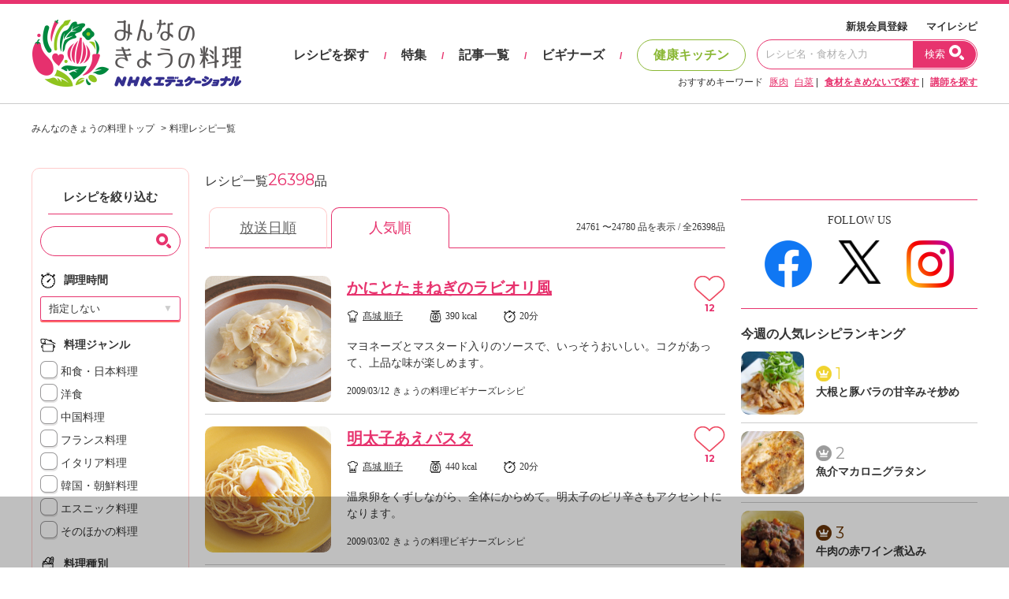

--- FILE ---
content_type: text/html; charset=UTF-8
request_url: https://www.kyounoryouri.jp/search/recipe?keyword=&pg=1239
body_size: 14286
content:
<!DOCTYPE html>
<html lang="ja">
<head>
	<meta http-equiv="X-UA-Compatible" content="IE=edge,chrome=1">
<meta charset="UTF-8">
<meta name="viewport" content="width=1200">
<link href="/shared/css/main.css?_=20240819" rel="stylesheet">
<link rel="icon" type="image/vnd.microsoft.icon" href="/shared/img/common/favicon.ico"/>
<link rel="apple-touch-icon" href="/shared/img/common/touch-icon-192x192.png">
<script src="https://code.jquery.com/jquery-3.6.1.min.js"></script>
<link rel="stylesheet" href="/shared/js/lib/swiper-bundle.min.css" />
<script src="/shared/js/lib/swiper-bundle.min.js"></script>
<script src="//cdn.jsdelivr.net/npm/sweetalert2@11"></script>
<script type="text/javascript" src="/shared/src/script/script.js?_=20240806"></script>
<script type="text/javascript">
	var tkn_name = 'csrf_test_name';
	var tkn_val = 'b913ff5a1621fa65c8a2d2a6519ae2dc';
</script>
<script type="text/javascript">
	window._taboola = window._taboola || [];
	_taboola.push({article:'auto'});
	!function (e, f, u, i) {
		if (!document.getElementById(i)){
			e.async = 1;
			e.src = u;
			e.id = i;
			f.parentNode.insertBefore(e, f);
		}
	}(document.createElement('script'),
		document.getElementsByTagName('script')[0],
		'//cdn.taboola.com/libtrc/kyounoryouri/loader.js',
		'tb_loader_script');
	if(window.performance && typeof window.performance.mark == 'function')
	{window.performance.mark('tbl_ic');}
</script>
		<link rel="canonical" href="https://www.kyounoryouri.jp/search/recipe?keyword=&amp;pg=1239">
<!-- Mieruca Optimize Tag -->
<script type="text/javascript" id="mierucaOptimizejs">
window.__optimizeid = window.__optimizeid || [];__optimizeid.push([1582321527]);
(function () {var fjs = document.createElement('script');fjs.type = 'text/javascript';
fjs.async = true;fjs.id = "fjssync";var timestamp = new Date;fjs.src = 'https://opt.mieru-ca.com/service/js/mieruca-optimize.js?v=' + timestamp.getTime();
var x = document.getElementsByTagName('script')[0];x.parentNode.insertBefore(fjs, x);})();
</script>
<!-- End Mieruca Optimize Tag -->	<title> 人気レシピ(1239ページ目) | 【みんなのきょうの料理】おいしいレシピや献立を探そう</title>
		<meta name="description"
		  content="(1239ページ目) NHK「きょうの料理」で放送された人気料理家のレシピの絞り込み検索も簡単にできます。プロのおいしい料理レシピが見つかります。">
	<meta name="keywords" content="レシピ,料理,NHKきょうの料理,みんなのきょうの料理">
	<meta property="og:title"
		  content=" 人気レシピ(1239ページ目) | 【みんなのきょうの料理】おいしいレシピや献立を探そう"/>
	<meta property="og:description"
		  content="(1239ページ目) NHK「きょうの料理」で放送された人気料理家のレシピの絞り込み検索も簡単にできます。プロのおいしい料理レシピが見つかります。">
	<meta property="og:image" content="https://www.kyounoryouri.jp/upfile/r/new_xl_16878_49940.jpg"/>
	<meta property="og:type" content="article"/>
	<meta property="og:site_name" content="みんなのきょうの料理"/>
	<meta property="og:url" content="https://www.kyounoryouri.jp/search/recipe?keyword=&amp;pg=1239">
	<!-- FLUX head -->
<script async='async' src="https://flux-cdn.com/client/nhk-ed/flux_kyounoryouri_AS_TM_AT.min.js" type="text/javascript"></script>
<script type="text/javascript">
  var pbjs = pbjs || {};
  pbjs.que = pbjs.que || [];
</script>
<!-- /FLUX head -->
<!-- AdManager head -->
<script async='async' src='https://securepubads.g.doubleclick.net/tag/js/gpt.js'></script>
<script type="text/javascript">
  var googletag = googletag || {};
  googletag.cmd = googletag.cmd || [];
</script>
<!-- /AdManager head -->
<!-- Define callback function -->
<script type="text/javascript">
  var readyBids = {
      prebid: false,
      amazon: false,
      google: false
    };
  var failSafeTimeout = 3e3;
  // when both APS and Prebid have returned, initiate ad request
  var launchAdServer = function () {
      if (!readyBids.amazon || !readyBids.prebid) {
          return;
        }
      requestAdServer();
    };
  var requestAdServer = function () {
      if (!readyBids.google) {
          readyBids.google = true;
          googletag.cmd.push(function () {
              pbjs.que.push(function () {
                  pbjs.setTargetingForGPTAsync();
                });
              apstag.setDisplayBids();
              googletag.pubads().refresh();
            });
        }
    };
</script>
<!-- /Define callback function -->
<!-- Define Slot -->
<script type="text/javascript">
  googletag.cmd.push(function () {
      googletag.defineSlot('/180815892/minkyou.top_rectangle.or.canvasbannar', [[300, 600],[300, 250]], 'div-gpt-ad-1473753481249-0').addService(googletag.pubads());
      googletag.defineSlot('/180815892/minkyou.top_second_side', [300, 250], 'div-gpt-ad-1473753721175-0').addService(googletag.pubads());
      googletag.defineSlot('/180815892/minkyou.top_footer_side', [300, 250], 'div-gpt-ad-1475129175042-0').addService(googletag.pubads());
      googletag.defineSlot('/180815892/minkyo.skyscraper_banner', [160, 600], 'div-gpt-ad-1488870358638-0').addService(googletag.pubads());
      googletag.defineSlot('/180815892/kyounoryouri_アプリ紹介', [300, 250], 'div-gpt-ad-1497860738632-0').addService(googletag.pubads());
      googletag.defineSlot('/180815892/minkyou_footer_side_300x600', [300, 600], 'div-gpt-ad-1496738901456-0').addService(googletag.pubads());
              googletag.defineSlot('/180815892/minkyou.Overlay', [[1, 1], [728, 90]], 'div-gpt-ad-1626238064624-0').addService(googletag.pubads());
      
      googletag.pubads().enableSingleRequest();
      googletag.pubads().disableInitialLoad();
      googletag.enableServices();
      pbjs.que.push(function () {
          pbFlux.prebidBidder();
        });
    });
</script>
<!-- /Define Slot -->
<!-- APS head -->
<script type='text/javascript'>
  //load the apstag.js library
  !function(a9,a,p,s,t,A,g){if(a[a9])return;function q(c,r){a[a9]._Q.push([c,r])}a[a9]={init:function(){q("i",arguments)},fetchBids:function(){q("f",arguments)},setDisplayBids:function(){},targetingKeys:function(){return[]},_Q:[]};A=p.createElement(s);A.async=!0;A.src=t;g=p.getElementsByTagName(s)[0];g.parentNode.insertBefore(A,g)}("apstag",window,document,"script","//c.amazon-adsystem.com/aax2/apstag.js");
  apstag.init({
      pubID: '93268292-d92c-4f74-9863-4b4c0833cdfd',
      adServer: 'googletag',
      bidTimeout: 2e3
    });
  apstag.fetchBids({
      slots: [
          {
              slotID: 'div-gpt-ad-1473753481249-0',
              slotName: '/180815892/minkyou.top_rectangle.or.canvasbannar',
              sizes: [[300, 600], [300, 250]]
            },
          {
              slotID: 'div-gpt-ad-1473753721175-0',
              slotName: '/180815892/minkyou.top_second_side',
              sizes: [[300, 250]]
            },
          {
              slotID: 'div-gpt-ad-1475129175042-0',
              slotName: '/180815892/minkyou.top_footer_side',
              sizes: [[300, 250]]
            },
          {
              slotID: 'div-gpt-ad-1488870358638-0',
              slotName: '/180815892/minkyo.skyscraper_banner',
              sizes: [[160, 600]]
            },
          {
              slotID: 'div-gpt-ad-1546999667325-0',
              slotName: '/180815892/minkyou.billboard.banner_1',
              sizes: [[728, 90], [970, 90], [970, 250]]

            },
          {
              slotID: 'div-gpt-ad-1496738901456-0',
              slotName: '/180815892/minkyou_footer_side_300x600',
              sizes: [[300, 600]]

            }
        ]
    }, function (bids) {
        googletag.cmd.push(function () {
            readyBids.amazon = true;
            launchAdServer();
          });
      });
</script>
<script type="text/javascript">
  // set failsafe timeout
  setTimeout(function () {
      requestAdServer();
    }, failSafeTimeout);
</script>

			<link  rel="prev" href="https://www.kyounoryouri.jp/search/recipe?keyword=&pg=1238" />
				<link rel="next" href="https://www.kyounoryouri.jp/search/recipe?keyword=&pg=1240" />
			<!-- Begin Mieruca Embed Code -->
<script type="text/javascript" id="mierucajs">
window.__fid = window.__fid || [];__fid.push([556856984]);
(function() {
function mieruca(){if(typeof window.__fjsld != "undefined") return; window.__fjsld = 1; var fjs = document.createElement('script'); fjs.type = 'text/javascript'; fjs.async = true; fjs.id = "fjssync"; var timestamp = new Date;fjs.src = ('https:' == document.location.protocol ? 'https' : 'http') + '://hm.mieru-ca.com/service/js/mieruca-hm.js?v='+ timestamp.getTime(); var x = document.getElementsByTagName('script')[0]; x.parentNode.insertBefore(fjs, x); };
setTimeout(mieruca, 500); document.readyState != "complete" ? (window.attachEvent ? window.attachEvent("onload", mieruca) : window.addEventListener("load", mieruca, false)) : mieruca();
})();
</script>
<!-- End Mieruca Embed Code -->
</head>
	<body class="pc_detail">
<div id="fb-root"></div>
<script type="text/javascript">(function(d, s, id) {
  var js, fjs = d.getElementsByTagName(s)[0];
  if (d.getElementById(id)) return;
  js = d.createElement(s); js.id = id;
  js.src = "//connect.facebook.net/ja_JP/sdk.js#xfbml=1&version=v2.7";
  fjs.parentNode.insertBefore(js, fjs);
}(document, 'script', 'facebook-jssdk'));</script>
  <!-- Global site tag (gtag.js) - Google Analytics -->
  <script async src="https://www.googletagmanager.com/gtag/js?id=G-TH1LHB0MDH"></script>
  <script>
    window.dataLayer = window.dataLayer || [];
    function gtag(){dataLayer.push(arguments);}
    gtag('js', new Date());

    gtag('config', 'G-TH1LHB0MDH');
  </script>

















<header>
	<div id="header">
		<div class="header-main">
			<div class="header-logo">
								<div class="logo"><a href="/">おいしいレシピを見つけよう。NHKエデュケーショナル「みんなのきょうの料理」</a></div>
							</div>
			<div class="header-navi">
				<div class="navi-top">
					<a href="/login">新規会員登録</a>
					<a href="/action/login">マイレシピ</a>
				</div>
				<div class="navi-main">
					<a href="/recipe" class="navi" data-exec-expandmenu>レシピを探す</a>
					<span class="separate">/</span>
					<a href="/contents/feature_list" class="navi">特集</a>
					<span class="separate">/</span>
					<a href="/contents/post_list" class="navi">記事一覧</a>
					<span class="separate">/</span>
					<a href="/contents/beginners" class="navi">ビギナーズ</a>
					<span class="separate">/</span>
					<a href="/kenko" class="navi health">健康キッチン</a>
					<div class="input">
						<form action="/search/recipe" method="get">
							<input type="text" placeholder="レシピ名・食材を入力" value="" name="keyword">
							<button type="submit">
								<span class="txt">検索</span>
								<span class="ico"></span>
							</button>
						</form>
					</div>
				</div>
				<div class="navi-bottom">
					<span class="label">おすすめキーワード</span>
										<a href="/search/recipe?keyword=豚肉" class="a-line">豚肉</a>
										<a href="/search/recipe?keyword=白菜&order_type=4" class="a-line">白菜</a>
										| <a href="/search/recipe" class="a-line"><strong>食材をきめないで探す</strong></a>
					| <a href="/teacher" class="a-line"><strong>講師を探す</strong></a>
				</div>

			</div>
		</div>
	</div><!-- #header -->
</header>
		<script>
		function clickCloseAd(){
			const targetAd = document.getElementById('ad_overlay');
			targetAd.style.display = "none";
		}
	</script>
	<!-- /180815892/minkyou.Overlay -->
	<div id="ad_overlay">
		<div id='div-gpt-ad-1626238064624-0' style="transform: translate3d(0,0,0);">
			<script>
				googletag.cmd.push(function() {
					googletag.display('div-gpt-ad-1626238064624-0');
					googletag.pubads().addEventListener('slotOnload', function(event) {
						let slot = event.slot.getSlotElementId();
						let targetSlot = 'div-gpt-ad-1626238064624-0';
						let closeBtn = document.getElementById('close_ad_overlay');
						if (slot == targetSlot) {
							closeBtn.style.display ="block";
						}
					});
				});
			</script>
		</div>
		<img id="close_ad_overlay" src="/shared/img/common/icon_close_anchor.png" alt="close_ad" onclick="clickCloseAd()">
	</div>

<div id="container">
	<div class="breadcrumbs">
		<ol itemscope="" itemtype="http://schema.org/BreadcrumbList">
			<li itemprop="itemListElement" itemscope="" itemtype="http://schema.org/ListItem"><a itemprop="item"
																								 href="/"><span
						itemprop="name">みんなのきょうの料理トップ</span></a>
				<meta itemprop="position" content="1">
			</li>
			<li itemprop="itemListElement" itemscope="" itemtype="http://schema.org/ListItem"><a itemprop="item"
																								 href=""><span
						itemprop="name">料理レシピ一覧</span></a>
				<meta itemprop="position" content="3">
			</li>
		</ol>
	</div><!-- /.breadcrumbs -->
	<div id="main-row">
		<div id="main-col">


			<div class="recipe--sort-row">
				<div class="recipe--sort-ctrl">
	<div class="recipe--sort-box">
		<div class="recipe--sort-ttl">
			<h4 class="ttl">レシピを絞り込む</h4>
		</div>
		<form action="/search/recipe" id="recipeform" method="GET" accept-charset="utf-8">
					<div class="recipe--sort-formset">
				<div class="recipe--sort-formctrl">
					<div class="round-input">
						<input type="text" name="keyword"
							   value="">
						<button type="submit"></button>
					</div>
				</div>
			</div>
				<div class="recipe--sort-formset">
			<div class="recipe--sort-subttl">
				<h5 class="ttl ttl-time">調理時間</h5>
			</div>
			<div class="recipe--sort-formctrl">
				<div class="def-c-select full">
					<select name="timeclass">
						<option value="0" selected>指定しない</option>
						<option value="1" >15分以内</option>
						<option value="2" >30分以内</option>
						<option value="3" >1時間未満</option>
						<option value="4" >1時間以上</option>
					</select>
					<span class="arrow">▼</span>
				</div>
			</div>
		</div>
		<div class="recipe--sort-formset">
			<div class="recipe--sort-subttl">
				<h5 class="ttl ttl-genre">料理ジャンル</h5>
			</div>
			<div class="recipe--sort-formctrl">
				<div class="check-block">
					<label class="c-check">
						<input type="checkbox" name="genre[]" value="1" >
							和食・日本料理
					</label>
				</div>
				<div class="check-block">
					<label class="c-check">
						<input type="checkbox" name="genre[]" value="2" >
							洋食
					</label>
				</div>
				<div class="check-block">
					<label class="c-check">
						<input type="checkbox" name="genre[]" value="3" >
							中国料理
					</label>
				</div>
				<div class="check-block">
					<label class="c-check">
						<input type="checkbox" name="genre[]" value="8" >
							フランス料理
					</label>
				</div>
				<div class="check-block">
					<label class="c-check">
						<input type="checkbox" name="genre[]" value="7" >
							イタリア料理
					</label>
				</div>
				<div class="check-block">
					<label class="c-check">
						<input type="checkbox" name="genre[]" value="4" >
							韓国・朝鮮料理
					</label>
				</div>
				<div class="check-block">
					<label class="c-check">
						<input type="checkbox" name="genre[]" value="5" >
							エスニック料理
					</label>
				</div>
				<div class="check-block">
					<label class="c-check">
						<input type="checkbox" name="genre[]" value="6" >
							そのほかの料理
					</label>
				</div>
			</div>
		</div>
		<div class="recipe--sort-formset">
			<div class="recipe--sort-subttl">
				<h5 class="ttl ttl-category">料理種別</h5>
			</div>
			<div class="recipe--sort-formctrl">
				<div class="check-block">
					<label class="c-check">
						<input type="checkbox" name="cate[]" value="2" >
							主菜
					</label>
				</div>
				<div class="check-block">
					<label class="c-check">
						<input type="checkbox" name="cate[]" value="3" >
							副菜
					</label>
				</div>
				<div class="check-block">
					<label class="c-check">
						<input type="checkbox" name="cate[]" value="4" >
							ご飯もの・丼
					</label>
				</div>
				<div class="check-block">
					<label class="c-check">
						<input type="checkbox" name="cate[]" value="5" >
							汁物・スープ
					</label>
				</div>
				<div class="check-block">
					<label class="c-check">
						<input type="checkbox" name="cate[]" value="6" >
							お菓子・デザート・パン
					</label>
				</div>
				<div class="check-block">
					<label class="c-check">
						<input type="checkbox" name="cate[]" value="7" >
							保存食・常備菜
					</label>
				</div>
				<div class="check-block">
					<label class="c-check">
						<input type="checkbox" name="cate[]" value="8" >
							めん・パスタ
					</label>
				</div>
				<div class="check-block">
					<label class="c-check">
						<input type="checkbox" name="cate[]" value="9" >
							弁当
					</label>
				</div>
			</div>
		</div>
					<div class="recipe--sort-formset">
				<div class="recipe--sort-subttl">
					<h5 class="ttl ttl-calorie">カロリー</h5>
				</div>
				<div class="recipe--sort-formctrl" data-rangeselect>
					<div class="def-c-select thin">
						<select name="calorie_min" data-rangeselect-lower>
							<option value="0"
									data-rangeselect-val="0" selected>下限なし
							</option>
							<option value="1"
									data-rangeselect-val="100" >
								100kcal以上
							</option>
							<option value="2"
									data-rangeselect-val="500" >
								500kcal以上
							</option>
							<option value="3"
									data-rangeselect-val="800" >
								800kcal以上
							</option>
						</select>
						<span class="arrow">▼</span>
					</div>
					<div class="select-separate">〜</div>
					<div class="def-c-select thin">
						<select name="calorie_max"" data-rangeselect-upper>
						<option value="1"
								data-rangeselect-val="99" >
							100kcal未満
						</option>
						<option value="2"
								data-rangeselect-val="499" >
							500kcal未満
						</option>
						<option value="3"
								data-rangeselect-val="799" >
							800kcal未満
						</option>
						<option value="0"
								data-rangeselect-val="50000" selected>上限なし
						</option>
						</select>
						<span class="arrow">▼</span>
					</div>
				</div>
			</div>
		
					<div class="recipe--sort-formset">
				<div class="recipe--sort-subttl">
					<h5 class="ttl ttl-type">レシピの種類</h5>
				</div>
				<div class="recipe--sort-formctrl">
					<!-- きょうの料理レシピ -->
					<div class="check-block">
						<label class="c-check">
							<input type="checkbox" name="kind[]"
								value="1" >
							きょうの料理						</label>
					</div>

					<!-- きょうの料理ビギナーズレシピ -->
					<div class="check-block">
						<label class="c-check multi">
							<input type="checkbox" name="kind[]"
								 value="2" >
							きょうの料理ビギナーズ						</label>
					</div>

					<!-- スペシャルレシピ -->
					<div class="check-block">
						<label class="c-check">
															<input type="checkbox" name="kind[]"
									value="4" >
														みんなのきょうの料理						</label>
					</div>

					<!-- きょうの健康レシピ -->
					<div class="check-block">
						<label class="c-check">
							<input type="checkbox" name="kind[]"
								value="3" >
							きょうの健康						</label>
					</div>

					<!-- 平野レミの早わざレシピ！ -->
					<div class="check-block">
						<label class="c-check">
							<input type="checkbox" name="kind[]"
								value="40" >
							平野レミの早わざレシピ！						</label>
					</div>

					<!-- グレーテルのかまど -->
					<div class="check-block">
						<label class="c-check">
							<input type="checkbox" name="kind[]" value="7" >
							グレーテルのかまど						</label>
					</div>

				</div>
			</div>
		
					<div class="recipe--sort-formset">
				<div class="recipe--sort-subttl">
					<h5 class="ttl ttl-program">放送日</h5>
				</div>
				<div class="recipe--sort-formctrl">
					<div class="def-c-select full">
						<select name="year">
							<option value="">年を選択</option>
							<option value="2005" >それ以前</option>
															<option value="2006" >2006年
								</option>
															<option value="2007" >2007年
								</option>
															<option value="2008" >2008年
								</option>
															<option value="2009" >2009年
								</option>
															<option value="2010" >2010年
								</option>
															<option value="2011" >2011年
								</option>
															<option value="2012" >2012年
								</option>
															<option value="2013" >2013年
								</option>
															<option value="2014" >2014年
								</option>
															<option value="2015" >2015年
								</option>
															<option value="2016" >2016年
								</option>
															<option value="2017" >2017年
								</option>
															<option value="2018" >2018年
								</option>
															<option value="2019" >2019年
								</option>
															<option value="2020" >2020年
								</option>
															<option value="2021" >2021年
								</option>
															<option value="2022" >2022年
								</option>
															<option value="2023" >2023年
								</option>
															<option value="2024" >2024年
								</option>
															<option value="2025" >2025年
								</option>
															<option value="2026" >2026年
								</option>
													</select>
						<span class="arrow">▼</span>
					</div>
				</div>
				<div class="recipe--sort-formctrl">
					<div class="def-c-select full">
						<select name="month">
							<option value="">月を選択</option>
							<option value="1" >1月</option>
							<option value="2" >2月</option>
							<option value="3" >3月</option>
							<option value="4" >4月</option>
							<option value="5" >5月</option>
							<option value="6" >6月</option>
							<option value="7" >7月</option>
							<option value="8" >8月</option>
							<option value="9" >9月</option>
							<option value="10" >10月</option>
							<option value="11" >11月</option>
							<option value="12" >12月</option>
						</select>
						<span class="arrow">▼</span>
					</div>
				</div>
			</div>
				<div class="recipe--sort-submit">
			<button type="submit" class="btn btn-block btn-3d inverse">この条件で検索する</button>
			<div class="reset-link">
									<a href="/search/recipe" class="a-line">条件リセット</a>
							</div>
		</div>
							<input type="hidden" name="order_type" value="0">
						</form>					<div class="recipe--sort-ttl">
				<h4 class="ttl">講師名で検索</h4>
			</div>
			<div class="recipe--sort-link">
				<a href="/teacher" class="a-line">最近、番組に出演した<br>講師＆レシピ</a>
			</div>
			<div class="recipe--sort-subttl">
				<h5 class="ttl ttl-creator">講師名</h5>
			</div>
			<div class="recipe--sort-namematrix">
										<div class="row">
										<a href="/teacher/search?kana=1" class="col a-line">あ</a>
															<a href="/teacher/search?kana=2" class="col a-line">か</a>
															<a href="/teacher/search?kana=3" class="col a-line">さ</a>
															<a href="/teacher/search?kana=4" class="col a-line">た</a>
															<a href="/teacher/search?kana=5" class="col a-line">な</a>
										</div>
															<div class="row">
										<a href="/teacher/search?kana=6" class="col a-line">は</a>
															<a href="/teacher/search?kana=7" class="col a-line">ま</a>
															<a href="/teacher/search?kana=8" class="col a-line">や</a>
															<a href="/teacher/search?kana=9" class="col a-line">ら</a>
															<a href="/teacher/search?kana=10" class="col a-line">わ</a>
										</div>
												</div>
			</div>
		<div class="recipe--sort-banner">
		<!-- /180815892/minkyo.skyscraper_banner -->
		<div id='div-gpt-ad-1488870358638-0' style='height:600px; width:160px;'>
			<script>
				googletag.cmd.push(function() { googletag.display('div-gpt-ad-1488870358638-0'); });
			</script>
		</div>
	</div>
</div>
				<div class="recipe--sort-value">


					<div class="recipe--category-list-heading">
						<div class="hd-ttl">
							<h1 class="ttl">
																レシピ一覧<span class="num">26398</span>品
							</h1>
						</div>
					</div>

					<div class="mk-tabset">
						<!-- MINKYOU-74　検索一覧のデフォルト変更　201809　佐藤対応 -->
						<div class="mk-tab-tabs">
																																<a href="/search/recipe?keyword=&order_type=1"
										class="sm-tab mk-tab">放送日順</a>
																<a href="/search/recipe?keyword=&order_type=0"
									class="sm-tab mk-tab active">人気順</a>
														<span class="mk-tab-info">
																	24761									〜24780									品を表示 / 全26398品
															</span>
						</div>
						<div class="mk-tab-contents">
																								<div class="recipe--category-recipe"
										 data-url="/recipe/16878_かにとたまねぎのラビオリ風.html">
										<div class="thumb">
										<img src="/upfile/r/new_s_16878_49940.jpg?bustcache=1528081252" data-outerfix-img
																	alt="かにとたまねぎのラビオリ風" itemprop="photo">
										</div>
										<div class="value">
											<div class="recipe-name"><a
													href="/recipe/16878_かにとたまねぎのラビオリ風.html">かにとたまねぎのラビオリ風</a>
											</div>
											<div class="recipe-set">
																																							<span class="recipe recipe-creator"><a
																href="/teacher/detail/115"
																class="a-line">髙城 順子</a></span>
																																																		<span class="recipe recipe-calorie">390 kcal</span>
																																					<span class="recipe recipe-time">20分</span>
																								<br>
																							</div>
											<p>マヨネーズとマスタード入りのソースで、いっそうおいしい。コクがあって、上品な味が楽しめます。</p>
											<div class="info-detail">
												<span class="static-date">2009/03/12</span>
												<span class="static-name">きょうの料理ビギナーズレシピ</span>
											</div>
											<div class="add-myrecipe">
																									<div class="heart"><span class="icon icon-heart-lg-off"></span>
													</div>
																								<div class="num">12</div>
											</div>
										</div>
									</div><!-- /.recipe--category-recipe -->
																	<div class="recipe--category-recipe"
										 data-url="/recipe/16850_明太子あえパスタ.html">
										<div class="thumb">
										<img src="/upfile/r/new_s_16850_66046.jpg?bustcache=1528081216" data-outerfix-img
																	alt="明太子あえパスタ" >
										</div>
										<div class="value">
											<div class="recipe-name"><a
													href="/recipe/16850_明太子あえパスタ.html">明太子あえパスタ</a>
											</div>
											<div class="recipe-set">
																																							<span class="recipe recipe-creator"><a
																href="/teacher/detail/115"
																class="a-line">髙城 順子</a></span>
																																																		<span class="recipe recipe-calorie">440 kcal</span>
																																					<span class="recipe recipe-time">20分</span>
																								<br>
																							</div>
											<p>温泉卵をくずしながら、全体にからめて。明太子のピリ辛さもアクセントになります。</p>
											<div class="info-detail">
												<span class="static-date">2009/03/02</span>
												<span class="static-name">きょうの料理ビギナーズレシピ</span>
											</div>
											<div class="add-myrecipe">
																									<div class="heart"><span class="icon icon-heart-lg-off"></span>
													</div>
																								<div class="num">12</div>
											</div>
										</div>
									</div><!-- /.recipe--category-recipe -->
																	<div class="recipe--category-recipe"
										 data-url="/recipe/16848_焼き油揚げ入り雑穀がゆ.html">
										<div class="thumb">
										<img src="/upfile/r/new_s_16848_28156.jpg?bustcache=1528081214" data-outerfix-img
																	alt="焼き油揚げ入り雑穀がゆ" >
										</div>
										<div class="value">
											<div class="recipe-name"><a
													href="/recipe/16848_焼き油揚げ入り雑穀がゆ.html">焼き油揚げ入り雑穀がゆ</a>
											</div>
											<div class="recipe-set">
																																							<span class="recipe recipe-creator"><a
																href="/teacher/detail/115"
																class="a-line">髙城 順子</a></span>
																																																		<span class="recipe recipe-calorie">200 kcal</span>
																																					<span class="recipe recipe-time">25分</span>
																								<br>
																							</div>
											<p>香ばしい雑穀ご飯とカリッとした油揚げとの相性よし。もちろん白いご飯にしても。</p>
											<div class="info-detail">
												<span class="static-date">2009/02/12</span>
												<span class="static-name">きょうの料理ビギナーズレシピ</span>
											</div>
											<div class="add-myrecipe">
																									<div class="heart"><span class="icon icon-heart-lg-off"></span>
													</div>
																								<div class="num">12</div>
											</div>
										</div>
									</div><!-- /.recipe--category-recipe -->
																	<div class="recipe--category-recipe"
										 data-url="/recipe/16607_ピリ辛ごまだれ.html">
										<div class="thumb">
										<img src="/upfile/r/new_s_16607_75227.jpg?bustcache=1528080988" data-outerfix-img
																	alt="ピリ辛ごまだれ" >
										</div>
										<div class="value">
											<div class="recipe-name"><a
													href="/recipe/16607_ピリ辛ごまだれ.html">ピリ辛ごまだれ</a>
											</div>
											<div class="recipe-set">
																																							<span class="recipe recipe-creator"><a
																href="/teacher/detail/115"
																class="a-line">髙城 順子</a></span>
																																																													<br>
																							</div>
											<p>しゃぶしゃぶはたれを数種類用意しておくと味に変化がついて、はしもすすみます。</p>
											<div class="info-detail">
												<span class="static-date">2008/01/16</span>
												<span class="static-name">きょうの料理ビギナーズレシピ</span>
											</div>
											<div class="add-myrecipe">
																									<div class="heart"><span class="icon icon-heart-lg-off"></span>
													</div>
																								<div class="num">12</div>
											</div>
										</div>
									</div><!-- /.recipe--category-recipe -->
																	<div class="recipe--category-recipe"
										 data-url="/recipe/16205_鮭フレークとイクラののっけずし.html">
										<div class="thumb">
										<img src="/upfile/r/new_s_16205_12467.jpg?bustcache=1528080766" data-outerfix-img
																	alt="鮭フレークとイクラののっけずし" >
										</div>
										<div class="value">
											<div class="recipe-name"><a
													href="/recipe/16205_鮭フレークとイクラののっけずし.html">鮭フレークとイクラののっけずし</a>
											</div>
											<div class="recipe-set">
																																							<span class="recipe recipe-creator"><a
																href="/teacher/detail/115"
																class="a-line">髙城 順子</a></span>
																																																		<span class="recipe recipe-calorie">520 kcal</span>
																																					<span class="recipe recipe-time">5分</span>
																								<br>
																							</div>
											<p>さけとイクラでつくる、色鮮やかな親子ずし。きゅうりのシャキシャキした歯応えがアクセントです。</p>
											<div class="info-detail">
												<span class="static-date">2008/04/02</span>
												<span class="static-name">きょうの料理ビギナーズレシピ</span>
											</div>
											<div class="add-myrecipe">
																									<div class="heart"><span class="icon icon-heart-lg-off"></span>
													</div>
																								<div class="num">12</div>
											</div>
										</div>
									</div><!-- /.recipe--category-recipe -->
																	<div class="recipe--category-recipe"
										 data-url="/recipe/16081_はちみつ入りノンオイルドレッシング.html">
										<div class="thumb">
										<img src="/upfile/r/l_1392364283_4333.jpg?bustcache=1392364284" data-outerfix-img
																	alt="はちみつ入りノンオイルドレッシング" >
										</div>
										<div class="value">
											<div class="recipe-name"><a
													href="/recipe/16081_はちみつ入りノンオイルドレッシング.html">はちみつ入りノンオイルドレッシング</a>
											</div>
											<div class="recipe-set">
																																							<span
															class="recipe recipe-creator">ヘルシーレシピ研究会</span>
																																																		<span class="recipe recipe-calorie">10 kcal</span>
																																				<br>
																							</div>
											<p>NHK「名医にQ:中高年の食事術 おいしく簡単！ヘルシーレシピ」で放送。</p>
											<div class="info-detail">
												<span class="static-date">2011/05/14</span>
												<span class="static-name">きょうの健康レシピ</span>
											</div>
											<div class="add-myrecipe">
																									<div class="heart"><span class="icon icon-heart-lg-off"></span>
													</div>
																								<div class="num">12</div>
											</div>
										</div>
									</div><!-- /.recipe--category-recipe -->
																	<div class="recipe--category-recipe"
										 data-url="/recipe/16076_冷製トマトファルシー（フランスの詰め物料理）.html">
										<div class="thumb">
										<img src="/upfile/r/l_1393987589_1252.jpg?bustcache=1393987589" data-outerfix-img
																	alt="冷製トマトファルシー（フランスの詰め物料理）" >
										</div>
										<div class="value">
											<div class="recipe-name"><a
													href="/recipe/16076_冷製トマトファルシー（フランスの詰め物料理）.html">冷製トマトファルシー（フランスの詰め物料理）</a>
											</div>
											<div class="recipe-set">
																																							<span
															class="recipe recipe-creator">徳島県医師会</span>
																																																													<br>
																							</div>
											<p>NHK「名医にQ：あなたの疑問に答えます！糖尿病　１食で６００ｋcalのフルコース」で放送 </p>
											<div class="info-detail">
												<span class="static-date">2011/04/09</span>
												<span class="static-name">きょうの健康レシピ</span>
											</div>
											<div class="add-myrecipe">
																									<div class="heart"><span class="icon icon-heart-lg-off"></span>
													</div>
																								<div class="num">12</div>
											</div>
										</div>
									</div><!-- /.recipe--category-recipe -->
																	<div class="recipe--category-recipe"
										 data-url="/recipe/16067_おからフィッシュボールのトマト煮.html">
										<div class="thumb">
										<img src="/upfile/r/l_1392361918_8880.jpg?bustcache=1392361918" data-outerfix-img
																	alt="おからフィッシュボールのトマト煮" >
										</div>
										<div class="value">
											<div class="recipe-name"><a
													href="/recipe/16067_おからフィッシュボールのトマト煮.html">おからフィッシュボールのトマト煮</a>
											</div>
											<div class="recipe-set">
																																							<span
															class="recipe recipe-creator">金丸 絵里加</span>
																																																													<br>
																							</div>
											<p>NHK「きょうの健康：動脈硬化の新対策！"脂質バランス"に要注意　まずは食事で　悪玉ダウン」で放送
</p>
											<div class="info-detail">
												<span class="static-date">2010/12/07</span>
												<span class="static-name">きょうの健康レシピ</span>
											</div>
											<div class="add-myrecipe">
																									<div class="heart"><span class="icon icon-heart-lg-off"></span>
													</div>
																								<div class="num">12</div>
											</div>
										</div>
									</div><!-- /.recipe--category-recipe -->
																	<div class="recipe--category-recipe"
										 data-url="/recipe/15056_素揚げポテト＆ピーマン.html">
										<div class="thumb">
										<img src="/upfile/r/new_s_15056_61656.jpg?bustcache=1528857157" data-outerfix-img
																	alt="素揚げポテト＆ピーマン" >
										</div>
										<div class="value">
											<div class="recipe-name"><a
													href="/recipe/15056_素揚げポテト＆ピーマン.html">素揚げポテト＆ピーマン</a>
											</div>
											<div class="recipe-set">
																																							<span class="recipe recipe-creator"><a
																href="/teacher/detail/244"
																class="a-line">脇 雅世</a></span>
																																																		<span class="recipe recipe-calorie">120 kcal</span>
																																					<span class="recipe recipe-time">15分</span>
																								<br>
																							</div>
											<p>じゃがいもは冷たい油から揚げるとホクホク。野菜を先に揚げてから、メインの食材を揚げると効率的です。</p>
											<div class="info-detail">
												<span class="static-date">2012/02/29</span>
												<span class="static-name">きょうの料理レシピ</span>
											</div>
											<div class="add-myrecipe">
																									<div class="heart"><span class="icon icon-heart-lg-off"></span>
													</div>
																								<div class="num">12</div>
											</div>
										</div>
									</div><!-- /.recipe--category-recipe -->
																	<div class="recipe--category-recipe"
										 data-url="/recipe/13828_肉じゃが風ロールキャベツ.html">
										<div class="thumb">
										<img src="/upfile/r/new_s_13828_14140.jpg?bustcache=1528856933" data-outerfix-img
																	alt="肉じゃが風ロールキャベツ" >
										</div>
										<div class="value">
											<div class="recipe-name"><a
													href="/recipe/13828_肉じゃが風ロールキャベツ.html">肉じゃが風ロールキャベツ</a>
											</div>
											<div class="recipe-set">
																																							<span class="recipe recipe-creator"><a
																href="/teacher/detail/365"
																class="a-line">木下 威征</a></span>
																																																		<span class="recipe recipe-calorie">300 kcal</span>
																																					<span class="recipe recipe-time">20分</span>
																								<br>
																							</div>
											<p>脂の少ないヒレ肉は、肉の味がよく分かる部位。あっさり味の和風のロールキャベツにするのがおすすめです。</p>
											<div class="info-detail">
												<span class="static-date">2011/09/07</span>
												<span class="static-name">きょうの料理レシピ</span>
											</div>
											<div class="add-myrecipe">
																									<div class="heart"><span class="icon icon-heart-lg-off"></span>
													</div>
																								<div class="num">12</div>
											</div>
										</div>
									</div><!-- /.recipe--category-recipe -->
																	<div class="recipe--category-recipe"
										 data-url="/recipe/12902_中国風ごまだれ冷ややっこ.html">
										<div class="thumb">
										<img src="/upfile/r/new_s_12902_64479.jpg?bustcache=1528856521" data-outerfix-img
																	alt="中国風ごまだれ冷ややっこ" >
										</div>
										<div class="value">
											<div class="recipe-name"><a
													href="/recipe/12902_中国風ごまだれ冷ややっこ.html">中国風ごまだれ冷ややっこ</a>
											</div>
											<div class="recipe-set">
																																							<span class="recipe recipe-creator"><a
																href="/teacher/detail/240"
																class="a-line">吉田 勝彦</a></span>
																																																		<span class="recipe recipe-calorie">110 kcal</span>
																																					<span class="recipe recipe-time">5分</span>
																								<br>
																							</div>
											<p>冷ややっこにザーサイの塩けとピーナツの食感をプラスして、ひと味アップ。</p>
											<div class="info-detail">
												<span class="static-date">2010/07/15</span>
												<span class="static-name">きょうの料理レシピ</span>
											</div>
											<div class="add-myrecipe">
																									<div class="heart"><span class="icon icon-heart-lg-off"></span>
													</div>
																								<div class="num">12</div>
											</div>
										</div>
									</div><!-- /.recipe--category-recipe -->
																	<div class="recipe--category-recipe"
										 data-url="/recipe/12786_とり貝のフリット.html">
										<div class="thumb">
										<img src="/upfile/r/new_s_12786_72554.jpg?bustcache=1528856460" data-outerfix-img
																	alt="とり貝のフリット" >
										</div>
										<div class="value">
											<div class="recipe-name"><a
													href="/recipe/12786_とり貝のフリット.html">とり貝のフリット</a>
											</div>
											<div class="recipe-set">
																																							<span class="recipe recipe-creator"><a
																href="/teacher/detail/67"
																class="a-line">北見 博幸 </a></span>
																																																		<span class="recipe recipe-calorie">130 kcal</span>
																																					<span class="recipe recipe-time">15分</span>
																								<br>
																							</div>
											<p>とり貝にメレンゲの衣をつけた変わりフリットです。表面はふんわり、中はコリッ。食感が楽しい一品です。</p>
											<div class="info-detail">
												<span class="static-date">2010/06/24</span>
												<span class="static-name">きょうの料理レシピ</span>
											</div>
											<div class="add-myrecipe">
																									<div class="heart"><span class="icon icon-heart-lg-off"></span>
													</div>
																								<div class="num">12</div>
											</div>
										</div>
									</div><!-- /.recipe--category-recipe -->
																	<div class="recipe--category-recipe"
										 data-url="/recipe/12592_揚げにんにくと牛肉のお椀.html">
										<div class="thumb">
										<img src="/upfile/r/rs_12592.jpg?bustcache=1603267194" data-outerfix-img
																	alt="揚げにんにくと牛肉のお椀" >
										</div>
										<div class="value">
											<div class="recipe-name"><a
													href="/recipe/12592_揚げにんにくと牛肉のお椀.html">揚げにんにくと牛肉のお椀</a>
											</div>
											<div class="recipe-set">
																																							<span class="recipe recipe-creator"><a
																href="/teacher/detail/113"
																class="a-line">鈴木 登紀子</a></span>
																																																		<span class="recipe recipe-calorie">130 kcal</span>
																																					<span class="recipe recipe-time">15分</span>
																								<br>
																							</div>
											<p>食べごたえ満点のお椀。にんにくと牛肉を合わせ、黒こしょうで引き締めます。</p>
											<div class="info-detail">
												<span class="static-date">2010/07/22</span>
												<span class="static-name">きょうの料理レシピ</span>
											</div>
											<div class="add-myrecipe">
																									<div class="heart"><span class="icon icon-heart-lg-off"></span>
													</div>
																								<div class="num">12</div>
											</div>
										</div>
									</div><!-- /.recipe--category-recipe -->
																	<div class="recipe--category-recipe"
										 data-url="/recipe/10255_飛行機の青菜ご飯.html">
										<div class="thumb">
										<img src="/upfile/r/l_1260776143_5952.jpg?bustcache=1356573822" data-outerfix-img
																	alt="飛行機の青菜ご飯" >
										</div>
										<div class="value">
											<div class="recipe-name"><a
													href="/recipe/10255_飛行機の青菜ご飯.html">飛行機の青菜ご飯</a>
											</div>
											<div class="recipe-set">
																																							<span class="recipe recipe-creator"><a
																href="/teacher/detail/323"
																class="a-line">上田 淳子</a></span>
																																																		<span class="recipe recipe-calorie">220 kcal</span>
																																					<span class="recipe recipe-time">10分</span>
																								<br>
																							</div>
											<p>乗り物好きな子におすすめのお弁当です。</p>
											<div class="info-detail">
												<span class="static-date">2009/01/15</span>
												<span class="static-name">きょうの料理レシピ</span>
											</div>
											<div class="add-myrecipe">
																									<div class="heart"><span class="icon icon-heart-lg-off"></span>
													</div>
																								<div class="num">12</div>
											</div>
										</div>
									</div><!-- /.recipe--category-recipe -->
																	<div class="recipe--category-recipe"
										 data-url="/recipe/9314_ぎんなんのかりんとう.html">
										<div class="thumb">
										<img src="/upfile/r/new_s_1584942945_785.jpg?bustcache=1584942945" data-outerfix-img
																	alt="ぎんなんのかりんとう" >
										</div>
										<div class="value">
											<div class="recipe-name"><a
													href="/recipe/9314_ぎんなんのかりんとう.html">ぎんなんのかりんとう</a>
											</div>
											<div class="recipe-set">
																																							<span class="recipe recipe-creator"><a
																href="/teacher/detail/149"
																class="a-line">中川 優</a></span>
																																																		<span class="recipe recipe-calorie">330 kcal</span>
																																					<span class="recipe recipe-time">20分</span>
																								<br>
																							</div>
											<p>愛知県の名産・八丁みそを使ったぎんなんのおやつです。</p>
											<div class="info-detail">
												<span class="static-date">2008/10/23</span>
												<span class="static-name">きょうの料理レシピ</span>
											</div>
											<div class="add-myrecipe">
																									<div class="heart"><span class="icon icon-heart-lg-off"></span>
													</div>
																								<div class="num">12</div>
											</div>
										</div>
									</div><!-- /.recipe--category-recipe -->
																	<div class="recipe--category-recipe"
										 data-url="/recipe/6251_イタリア風野菜いためしょっつる味.html">
										<div class="thumb">
										<img src="/upfile/r/l_1214191344_9940.jpg?bustcache=1356573815" data-outerfix-img
																	alt="イタリア風野菜いためしょっつる味" >
										</div>
										<div class="value">
											<div class="recipe-name"><a
													href="/recipe/6251_イタリア風野菜いためしょっつる味.html">イタリア風野菜いためしょっつる味</a>
											</div>
											<div class="recipe-set">
																																							<span
															class="recipe recipe-creator">池田 直樹</span>
																																																													<br>
																							</div>
											<p>第9回「きょうの料理大賞」部門賞受賞作品です。目にも鮮やかなグリーン野菜のいため物 。</p>
											<div class="info-detail">
												<span class="static-date">1998/03/23</span>
												<span class="static-name">みんなのきょうの料理レシピ</span>
											</div>
											<div class="add-myrecipe">
																									<div class="heart"><span class="icon icon-heart-lg-off"></span>
													</div>
																								<div class="num">12</div>
											</div>
										</div>
									</div><!-- /.recipe--category-recipe -->
																	<div class="recipe--category-recipe"
										 data-url="/recipe/4117_ピリ辛やっこ.html">
										<div class="thumb">
										<img src="/upfile/r/l_1188202701_5284.jpg?bustcache=1356573812" data-outerfix-img
																	alt="ピリ辛やっこ" >
										</div>
										<div class="value">
											<div class="recipe-name"><a
													href="/recipe/4117_ピリ辛やっこ.html">ピリ辛やっこ</a>
											</div>
											<div class="recipe-set">
																																							<span class="recipe recipe-creator"><a
																href="/teacher/detail/11"
																class="a-line">石澤 清美</a></span>
																																																													<br>
																							</div>
											<p>青とうがらしのピクルスを添えて。</p>
											<div class="info-detail">
												<span class="static-date">2003/06/10</span>
												<span class="static-name">きょうの料理レシピ</span>
											</div>
											<div class="add-myrecipe">
																									<div class="heart"><span class="icon icon-heart-lg-off"></span>
													</div>
																								<div class="num">12</div>
											</div>
										</div>
									</div><!-- /.recipe--category-recipe -->
																	<div class="recipe--category-recipe"
										 data-url="/recipe/2913_らっきょうの甘煮.html">
										<div class="thumb">
										<img src="/upfile/r/2005060200141.jpg?bustcache=1356573806" data-outerfix-img
																	alt="らっきょうの甘煮" >
										</div>
										<div class="value">
											<div class="recipe-name"><a
													href="/recipe/2913_らっきょうの甘煮.html">らっきょうの甘煮</a>
											</div>
											<div class="recipe-set">
																																							<span class="recipe recipe-creator"><a
																href="/teacher/detail/13"
																class="a-line">マロン</a></span>
																																																		<span class="recipe recipe-calorie">1770 kcal</span>
																																					<span class="recipe recipe-time">60分</span>
																								<br>
																							</div>
											<p>甘くてショットほろ苦い後口が、食前酒にぴったり。パンやクラッカーにのせてもおいしい。</p>
											<div class="info-detail">
												<span class="static-date">2005/06/07</span>
												<span class="static-name">きょうの料理レシピ</span>
											</div>
											<div class="add-myrecipe">
																									<div class="heart"><span class="icon icon-heart-lg-off"></span>
													</div>
																								<div class="num">12</div>
											</div>
										</div>
									</div><!-- /.recipe--category-recipe -->
																	<div class="recipe--category-recipe"
										 data-url="/recipe/2185_ヨーグルトソース.html">
										<div class="thumb">
										<img src="/upfile/r/2004021010241.jpg?bustcache=1356573802" data-outerfix-img
																	alt="ヨーグルトソース" >
										</div>
										<div class="value">
											<div class="recipe-name"><a
													href="/recipe/2185_ヨーグルトソース.html">ヨーグルトソース</a>
											</div>
											<div class="recipe-set">
																																							<span class="recipe recipe-creator"><a
																href="/teacher/detail/127"
																class="a-line">田中 愛子</a></span>
																																																													<br>
																							</div>
											<p>デザート感覚でそのまま食べられ、サラダにかけてもおいしいソースです。</p>
											<div class="info-detail">
												<span class="static-date">2004/02/25</span>
												<span class="static-name">きょうの料理レシピ</span>
											</div>
											<div class="add-myrecipe">
																									<div class="heart"><span class="icon icon-heart-lg-off"></span>
													</div>
																								<div class="num">12</div>
											</div>
										</div>
									</div><!-- /.recipe--category-recipe -->
																	<div class="recipe--category-recipe"
										 data-url="/recipe/1848_雑穀入りご飯.html">
										<div class="thumb">
										<img src="/upfile/r/2003100130141.jpg?bustcache=1356573801" data-outerfix-img
																	alt="雑穀入りご飯" >
										</div>
										<div class="value">
											<div class="recipe-name"><a
													href="/recipe/1848_雑穀入りご飯.html">雑穀入りご飯</a>
											</div>
											<div class="recipe-set">
																																							<span class="recipe recipe-creator"><a
																href="/teacher/detail/56"
																class="a-line">門間 和子</a></span>
																																																		<span class="recipe recipe-calorie">470 kcal</span>
																																					<span class="recipe recipe-time">40分</span>
																								<br>
																							</div>
											<p>黒米の効果で、白米もモチッとした食感になります。色鮮やかに炊きあがるのもうれしいものです。</p>
											<div class="info-detail">
												<span class="static-date">2003/10/06</span>
												<span class="static-name">きょうの料理レシピ</span>
											</div>
											<div class="add-myrecipe">
																									<div class="heart"><span class="icon icon-heart-lg-off"></span>
													</div>
																								<div class="num">12</div>
											</div>
										</div>
									</div><!-- /.recipe--category-recipe -->
																<div class="mk-pagination">
<div class="mk-pagination-top">
<a href="https://www.kyounoryouri.jp/search/recipe?keyword=&pg=1240" class="btn btn-3d t-pink">次の20件を表示</a>
</div>
<div class="mk-pagination-bot">
<a href="https://www.kyounoryouri.jp/search/recipe?keyword=&pg=1">最初</a>
<a href="https://www.kyounoryouri.jp/search/recipe?keyword=&pg=1238">前へ</a>
<span class="separate">…</span>
<a href="https://www.kyounoryouri.jp/search/recipe?keyword=&pg=1238">1238</a>
<a href="https://www.kyounoryouri.jp/search/recipe?keyword=&pg=1239" class="current">1239</a>
<a href="https://www.kyounoryouri.jp/search/recipe?keyword=&pg=1240">1240</a>
<span class="separate">…</span>
<a href="https://www.kyounoryouri.jp/search/recipe?keyword=&pg=1240">次へ</a>
<a href="https://www.kyounoryouri.jp/search/recipe?keyword=&pg=1320">最後</a>
</div>
</div>
													</div>
					</div><!-- /.mk-tabset -->


				</div>
			</div>


		</div><!-- /#main-col -->
		<div id="sub-col">
				<div class="side--contents">
			<div class="side--banner">
<!-- /180815892/minkyou.top_rectangle.or.canvasbannar -->
<div id='div-gpt-ad-1473753481249-0'>
<script type="text/javascript">
googletag.cmd.push(function() { googletag.display('div-gpt-ad-1473753481249-0'); });
</script>
</div>
</div>
<div class="side--sns2">
	<div class="sns-title"><span>FOLLOW US</span></div>
	<div class="sns-list">
		<div>
			<ul>
				<li><a target="blank" href="https://www.facebook.com/minnanokyounoryouri/">
					<img class="fb" src="/shared/img/common/sns_facebook_circle.png" alt="Facebook">
				</a></li>
				<li><a target="blank" href="https://twitter.com/m_kyounoryouri">
					<img class="small" src="/shared/img/common/sns_x_logo.png" alt="X">
				</a></li>
				<li><a target="blank" href="https://www.instagram.com/minnano_kyounoryouri/">
					<img  src="/shared/img/common/sns_instagram_gradient.png" alt="Instagram">
				</a></li>
			</ul>
		</div>
	</div>
</div>
<div class="side--ranking">
		<h4 class="ranking-ttl">今週の人気レシピランキング</h4>
	<div class="ranking-list">
						<a href="/recipe/600536_大根と豚バラの甘辛みそ炒め.html" class="ranking">
			<div class="thumb-col"><div class="thumb"><img src="/upfile/r/rs_600536.jpg?bustcache=1608168589" data-outerfix-img alt="大根と豚バラの甘辛みそ炒め"></div></div>
			<div class="comment">
				<span class="rank rank-sm rank-1"><span class="num">1</span></span>
				<div class="name">大根と豚バラの甘辛みそ炒め</div>
							</div>
		</a>
						<a href="/recipe/606102_魚介マカロニグラタン.html" class="ranking">
			<div class="thumb-col"><div class="thumb"><img src="/upfile/r/rs_606102.jpg?bustcache=1766030370" data-outerfix-img alt="魚介マカロニグラタン"></div></div>
			<div class="comment">
				<span class="rank rank-sm rank-2"><span class="num">2</span></span>
				<div class="name">魚介マカロニグラタン</div>
							</div>
		</a>
						<a href="/recipe/605900_牛肉の赤ワイン煮込み.html" class="ranking">
			<div class="thumb-col"><div class="thumb"><img src="/upfile/r/rs_605900.jpg?bustcache=1763696059" data-outerfix-img alt="牛肉の赤ワイン煮込み"></div></div>
			<div class="comment">
				<span class="rank rank-sm rank-3"><span class="num">3</span></span>
				<div class="name">牛肉の赤ワイン煮込み</div>
							</div>
		</a>
						<a href="/recipe/606080_鶏スペアリブときのこ、パプリカの甘酢煮.html" class="ranking">
			<div class="thumb-col"><div class="thumb"><img src="/upfile/r/rs_606080.jpg?bustcache=1766026840" data-outerfix-img alt="鶏スペアリブときのこ、パプリカの甘酢煮"></div></div>
			<div class="comment">
				<span class="rank rank-sm rank-4"><span class="num">4</span></span>
				<div class="name">鶏スペアリブときのこ、パプリカの甘酢煮</div>
							</div>
		</a>
						<a href="/recipe/604084_大根もち.html" class="ranking">
			<div class="thumb-col"><div class="thumb"><img src="/upfile/r/rs_604084.jpg?bustcache=1726716480" data-outerfix-img alt="大根もち"></div></div>
			<div class="comment">
				<span class="rank rank-sm rank-5"><span class="num">5</span></span>
				<div class="name">大根もち</div>
							</div>
		</a>
			</div>
	<div class="ranking-bottom">
		<span class="arr">&#x25B6;</span> <a href="/recipe/ranking" class="a-line">レシピランキング一覧</a>
	</div>
</div>
<div class="side--recommend">
	<h4 class="recommend-ttl">おすすめ企画 <span class="badge badge-sm badge-r-borderd brown inverse">PR</span></h4>
				<div class="recommend-list">
							<a href="/contents/93144" class="recommend">
					<div class="thumb-col">
						<div class="thumb"><img src="/contents/wp-content/uploads/2026/01/takara_thum.png" data-outerfix-img alt="第56回「京」名料理人・髙橋拓児さんに学ぶ日本料理教室 本みりん＆料理清酒づかいで いつものおかずがもっとおいしく！"></div>
					</div>
					<div class="comment">第56回「京」名料理人・髙橋拓児さんに学ぶ日本料理教室 本みりん＆料理清酒づかいで いつものおかずがもっとおいしく！</div>
				</a>
							<a href="/contents/93676" class="recommend">
					<div class="thumb-col">
						<div class="thumb"><img src="/contents/wp-content/uploads/2026/01/seitokogyokai_thum.png" data-outerfix-img alt="砂糖でおいしい！ 和食教室 第2回"></div>
					</div>
					<div class="comment">砂糖でおいしい！ 和食教室 第2回</div>
				</a>
							<a href="/contents/94303" class="recommend">
					<div class="thumb-col">
						<div class="thumb"><img src="/contents/wp-content/uploads/2025/12/ask_300_169.jpg" data-outerfix-img alt="トップシェフの料理提供・新米がその場で当たる抽選会あり！福島県浅川町×3トップシェフ・夢の競演イベント開催！"></div>
					</div>
					<div class="comment">トップシェフの料理提供・新米がその場で当たる抽選会あり！福島県浅川町×3トップシェフ・夢の競演イベント開催！</div>
				</a>
							<a href="/contents/93347" class="recommend">
					<div class="thumb-col">
						<div class="thumb"><img src="/contents/wp-content/uploads/2025/09/300.jpg" data-outerfix-img alt="【無料】スペシャル講座 オンデマンド配信中！ NHKグループの楽しいサービスを体験できる！「みんなではじめよう！キャンペーン」"></div>
					</div>
					<div class="comment">【無料】スペシャル講座 オンデマンド配信中！ NHKグループの楽しいサービスを体験できる！「みんなではじめよう！キャンペーン」</div>
				</a>
					</div>
		<div class="recommend-bottom">
		<a href="/contents/feature_list" class="btn btn-r-borderd btn-block beige a-line">おすすめ企画一覧</a>
	</div>
</div><div class="side--banner">
<!-- /180815892/minkyou.top_second_side -->
<div id='div-gpt-ad-1473753721175-0' style='height:250px; width:300px;'>
<script type="text/javascript">
googletag.cmd.push(function() { googletag.display('div-gpt-ad-1473753721175-0'); });
</script>
</div>
</div>
<div class="side--banner">
<!-- /180815892/minkyou.top_footer_side -->
<div id='div-gpt-ad-1475129175042-0' style='height:250px; width:300px;'>
<script type="text/javascript">
googletag.cmd.push(function() { googletag.display('div-gpt-ad-1475129175042-0'); });
</script>
</div>
</div>
<div class="side--onairtext">
	<h4 class="onairtext-ttl">NHK「きょうの料理」<br>放送＆テキストのご紹介</h4>
	<div class="onairtext-block">
		<div class="logo"><img src="/shared/img/common/logo_side_program.png" alt="きょうの料理"></div>
		<div class="text-list">
			<div class="text"><img src="/shared/img/contents/side_text_0.jpg" alt="NHKテキスト きょうの料理 表紙"></div>
			<div class="text"><img src="/shared/img/contents/side_text_1.jpg" alt="NHKテキスト きょうの料理 表紙"></div>
			<div class="text"><img src="/shared/img/contents/side_text_2.jpg" alt="NHKテキスト きょうの料理 表紙"></div>
		</div>
		<div class="button">
			<a href="/contents/text" class="btn btn-r-borderd pink inverse">放送＆テキストをみる</a>
		</div>
	</div>
</div><div class="side--banner-app">
	<div class="banner">
		<div id='div-gpt-ad-1497860738632-0' style='height:250px; width:300px;'>
		<script type="text/javascript">
			googletag.cmd.push(function() { googletag.display('div-gpt-ad-1497860738632-0'); });
		</script>
		</div>
	</div>
</div>
<div class="side--banner">
<!-- /180815892/minkyou_footer_side_300x600 -->
<div id='div-gpt-ad-1496738901456-0' style='height:600px; width:300px;'>
<script type="text/javascript">
googletag.cmd.push(function() { googletag.display('div-gpt-ad-1496738901456-0'); });
</script>
</div>
</div>
		</div>
		</div><!-- /#sub-col -->	</div><!-- /#main-row -->
</div><!-- /#container -->

	<div id="recommend-books-dvds">
		<div class="footer--rec-heading">
			<div class="hd-ttl">
				<h3 class="ttl">おすすめBooks＆DVDs</h3>
			</div>
		</div>
		<div class="footer--rec-items">
							<a href="https://www.amazon.co.jp/dp/4141993298/ref=nosim?tag=minnanokyou02-22" class="col">
					<div class="thumb"><img src="/contents/wp-content/uploads/2025/07/oshieteshimasan_otasukerecipe.jpg" data-outerfix-img alt="おしえて志麻さん!<br>お助けレシピ100"></div>
					<div class="txt">おしえて志麻さん!<br>お助けレシピ100</div>
				</a>
							<a href="https://www.amazon.co.jp/dp/4140333316/ref=nosim?tag=minnanokyou02-22" class="col">
					<div class="thumb"><img src="/contents/wp-content/uploads/2025/07/oohara-hitori.jpg" data-outerfix-img alt="大原千鶴の<br>ひとり分ごはん"></div>
					<div class="txt">大原千鶴の<br>ひとり分ごはん</div>
				</a>
							<a href="https://www.amazon.co.jp/dp/4141993387/ref=nosim?tag=minnanokyou02-22" class="col">
					<div class="thumb"><img src="/contents/wp-content/uploads/2025/07/genki-yasai.jpg" data-outerfix-img alt="元気なシニアの野菜たっぷり<br>たんぱく質も 2品献立"></div>
					<div class="txt">元気なシニアの野菜たっぷり<br>たんぱく質も 2品献立</div>
				</a>
							<a href="https://www.amazon.co.jp/dp/4141993395/ref=nosim?tag=minnanokyou02-22" class="col">
					<div class="thumb"><img src="/contents/wp-content/uploads/2025/07/hatsue_bento.jpg" data-outerfix-img alt="これならできる! <br>ハツ江おばあちゃんの人気お弁当"></div>
					<div class="txt">これならできる! <br>ハツ江おばあちゃんの人気お弁当</div>
				</a>
							<a href="https://www.amazon.co.jp/dp/4141993476/ref=nosim?tag=minnanokyou02-22" class="col">
					<div class="thumb"><img src="/contents/wp-content/uploads/2025/07/hatsue-renji.jpg" data-outerfix-img alt="ハツ江おばあちゃんの<br>電子レンジでラクラクごはん"></div>
					<div class="txt">ハツ江おばあちゃんの<br>電子レンジでラクラクごはん</div>
				</a>
					</div>
	</div>
<footer>
	<div id="footer-main">
		<div class="inner">
						<div class="inner-col">
								<div class="col">
<h5 class="sec-ttl">レシピを探す</h5>
<div class="link"><a href="/category" class="a-line">カテゴリ一覧</a></div>
<div class="link"><a href="/teacher" class="a-line">講師一覧</a></div>
<div class="link"><a href="/teacher/detail/75" class="a-line">・栗原はるみさんの人気レシピ</a></div>
<div class="link"><a href="/teacher/detail/316" class="a-line">・土井善晴さんの人気レシピ</a></div>
<div class="link"><a href="/teacher/detail/319" class="a-line">・大原千鶴さんの人気レシピ</a></div>
<div class="link"><a href="/teacher/detail/90" class="a-line">・斉藤辰夫さんの人気レシピ</a></div>	
<div class="link"><a href="/teacher/detail/353" class="a-line">・笠原将弘さんの人気レシピ</a></div>
<div class="link"><a href="/teacher/detail/2786" class="a-line">・タサン志麻さんの人気レシピ</a></div>
<div class="link"><a href="/search/recipe?keyword=%E9%B3%A5%E7%BE%BD%E5%91%A8%E4%BD%9C" class="a-line">・鳥羽 周作さんの人気レシピ</a></div>
<div class="link"><a href="/teacher/detail/125" class="a-line">・辰巳芳子さんの人気レシピ</a></div>
<div class="link"><a href="/teacher/detail/312" class="a-line">・平野レミさんの人気レシピ</a></div>	
<div class="link"><a href="/teacher/detail/186" class="a-line">・藤井恵さんの人気レシピ</a></div>
<div class="link"><a href="/teacher/detail/85" class="a-line">・小林まさみさんの人気レシピ</a></div>
<div class="link"><a href="/teacher/detail/360" class="a-line">・きじまりゅうたさんの人気レシピ</a></div>
<div class="link"><a href="/teacher/detail/568" class="a-line">・ムラヨシマサユキさんの人気レシピ</a></div>		
<div class="link"><a href="/recipe/ranking" class="a-line">レシピの人気ランキング</a></div>
<h5 class="sec-ttl health">健康キッチン</h5>
<div class="link"><a href="/kenko/genen" class="a-line">減塩レシピ</a></div>
<div class="link"><a href="/kenko/calorie" class="a-line">エネルギーオフレシピ</a></div>
<div class="link"><a href="/kenko/beauty" class="a-line">美肌レシピ</a></div>
<div class="link"><a href="/kenko/bone" class="a-line">骨強化レシピ</a></div>
<div class="link"><a href="/kenko/kaicho" class="a-line">快腸レシピ</a></div>
<div class="link"><a href="/contents/post_list?theme=kenko" class="a-line">健康キッチン記事一覧</a></div>
</div>
<div class="col">
<h5 class="sec-ttl">マイレシピ</h5>
<div class="link"><a href="/myrecipe" class="a-line">マイレシピ</a></div>
<h5 class="sec-ttl">ビギナーズ</h5>
	<div class="link"><a href="/search/recipe?kind[]=2&order_type=1" class="a-line">ビギナーズレシピ</a></div>
<div class="link"><a href="/contents/beginners" class="a-line">ビギナーズ記事一覧</a></div>
<h5 class="sec-ttl">記事/読みもの</h5>
<div class="link"><a href="/contents/post_list" class="a-line">記事一覧</a></div>
<h5 class="sec-ttl">特集/企画/タイアップ</h5>
<div class="link"><a href="/contents/feature_list" class="a-line">特集一覧</a></div>
</div>							</div>
			<div class="inner-col">
								<div class="col">
	<h5 class="sec-ttl">定番食材の人気レシピ</h5>
	<div class="link"><a href="/search/recipe?keyword=白菜&order_type=4" class="a-line">白菜のレシピ</a></div>
	<div class="link"><a href="/search/recipe?keyword=大根&order_type=4" class="a-line">大根のレシピ</a></div>
	<div class="link"><a href="/search/recipe?keyword=長芋&order_type=4" class="a-line">長芋のレシピ</a></div>
	<div class="link"><a href="/search/recipe?keyword=かぶ&order_type=4" class="a-line">かぶのレシピ</a></div>
	<div class="link"><a href="/search/recipe?keyword=豆腐" class="a-line">豆腐のレシピ</a></div>
	<div class="link"><a href="/search/recipe?keyword=卵&order_type=4" class="a-line">卵のレシピ</a></div>
	<div class="link"><a href="/search/recipe?keyword=魚&order_type=4" class="a-line">魚のレシピ</a></div>
	<div class="link"><a href="/search/recipe?keyword=鶏むね肉&order_type=4" class="a-line">鶏むね肉のレシピ</a></div>
	<div class="link"><a href="/search/recipe?keyword=鶏肉&order_type=4" class="a-line">鶏肉のレシピ</a></div>
	<div class="link"><a href="/search/recipe?keyword=豚肉&order_type=4" class="a-line">豚肉のレシピ</a></div>

	<h5 class="sec-ttl">注目のキーワード</h5>
	<div class="link"><a href="/search/recipe?keyword=冬野菜" class="a-line">冬野菜のレシピ</a></div>
	<div class="link"><a href="/search/recipe?keyword=鍋" class="a-line">鍋物のレシピ</a></div>
	<div class="link"><a href="/search/recipe?keyword=麺" class="a-line">麺のレシピ</a></div>
	<div class="link"><a href="/search/recipe?cate[]=9&keyword=&timeclass=0&calorie_min=0&calorie_max=0&year=&month=&order_type=1" class="a-line">お弁当のレシピ</a></div>
	<div class="link"><a href="/search/recipe?keyword=ごちそう" class="a-line">ごちそうレシピ</a></div>
	<div class="link"><a href="/search/recipe?timeclass=1&cate%5B%5D=2&cate%5B%5D=3&calorie_min=0&calorie_max=0&year=&month=&order_type=0" class="a-line">時短レシピ</a></div>
	<div class="link"><a href="/search/recipe?timeclass=0&cate%5B%5D=7&calorie_min=0&calorie_max=0&year=&month=&order_type=0" class="a-line">つくり置き・常備菜レシピ</a></div>
	<div class="link"><a href="/search/recipe?timeclass=0&cate%5B%5D=6&calorie_min=0&calorie_max=0&year=&month=&order_type=0" class="a-line">デザートレシピ</a></div>
	<div class="link"><a href="/search/recipe?timeclass=0&genre%5B%5D=1&cate%5B%5D=2&calorie_min=0&calorie_max=0&year=&month=&order_type=0" class="a-line">和食レシピ</a></div>
	<div class="link"><a href="/search/recipe?keyword=&timeclass=0&genre%5B%5D=2&cate%5B%5D=2&calorie_min=0&calorie_max=0&year=&month=&order_type=0" class="a-line">洋食レシピ</a></div>
	<div class="link"><a href="/search/recipe?keyword=&timeclass=0&genre%5B%5D=3&cate%5B%5D=2&cate%5B%5D=3&cate%5B%5D=4&cate%5B%5D=5&cate%5B%5D=8&calorie_min=0&calorie_max=0&year=&month=&order_type=0" class="a-line">中華料理レシピ</a></div>
	<div class="link"><a href="/search/recipe?timeclass=0&genre%5B%5D=4&cate%5B%5D=1&cate%5B%5D=2&cate%5B%5D=3&cate%5B%5D=4&cate%5B%5D=5&calorie_min=0&calorie_max=0&year=&month=&order_type=0" class="a-line">韓国料理レシピ</a></div>
</div>

<div class="col">
	<h5 class="sec-ttl">放送年別人気レシピ</h5>
	<div class="link"><a href="/search/recipe?timeclass=0&calorie_min=0&calorie_max=0&year=2005&month=&order_type=0" class="a-line">2005年以前放送分の人気レシピ</a></div>
	<div class="link"><a href="/search/recipe?timeclass=0&calorie_min=0&calorie_max=0&year=2006&month=&order_type=0" class="a-line">2006年放送分の人気レシピ</a></div>
	<div class="link"><a href="/search/recipe?timeclass=0&calorie_min=0&calorie_max=0&year=2007&month=&order_type=0" class="a-line">2007年放送分の人気レシピ</a></div>
	<div class="link"><a href="/search/recipe?timeclass=0&calorie_min=0&calorie_max=0&year=2008&month=&order_type=0" class="a-line">2008年放送分の人気レシピ</a></div>
	<div class="link"><a href="/search/recipe?timeclass=0&calorie_min=0&calorie_max=0&year=2009&month=&order_type=0" class="a-line">2009年放送分の人気レシピ</a></div>
	<div class="link"><a href="/search/recipe?timeclass=0&calorie_min=0&calorie_max=0&year=2010&month=&order_type=0" class="a-line">2010年放送分の人気レシピ</a></div>
	<div class="link"><a href="/search/recipe?timeclass=0&calorie_min=0&calorie_max=0&year=2011&month=&order_type=0" class="a-line">2011年放送分の人気レシピ</a></div>
	<div class="link"><a href="/search/recipe?timeclass=0&calorie_min=0&calorie_max=0&year=2012&month=&order_type=0" class="a-line">2012年放送分の人気レシピ</a></div>
	<div class="link"><a href="/search/recipe?timeclass=0&calorie_min=0&calorie_max=0&year=2013&month=&order_type=0" class="a-line">2013年放送分の人気レシピ</a></div>
	<div class="link"><a href="/search/recipe?timeclass=0&calorie_min=0&calorie_max=0&year=2014&month=&order_type=0" class="a-line">2014年放送分の人気レシピ</a></div>
	<div class="link"><a href="/search/recipe?timeclass=0&calorie_min=0&calorie_max=0&year=2015&month=&order_type=0" class="a-line">2015年放送分の人気レシピ</a></div>
	<div class="link"><a href="/search/recipe?timeclass=0&calorie_min=0&calorie_max=0&year=2016&month=&order_type=0" class="a-line">2016年放送分の人気レシピ</a></div>
	<div class="link"><a href="/search/recipe?timeclass=0&calorie_min=0&calorie_max=0&year=2017&month=&order_type=0" class="a-line">2017年放送分の人気レシピ</a></div>
	<div class="link"><a href="/search/recipe?timeclass=0&calorie_min=0&calorie_max=0&year=2018&month=&order_type=0" class="a-line">2018年放送分の人気レシピ</a></div>
	<div class="link"><a href="/search/recipe?timeclass=0&calorie_min=0&calorie_max=0&year=2019&month=&order_type=0" class="a-line">2019年放送分の人気レシピ</a></div>
	<div class="link"><a href="/search/recipe?timeclass=0&calorie_min=0&calorie_max=0&year=2020&month=&order_type=0" class="a-line">2020年放送分の人気レシピ</a></div>
	<div class="link"><a href="/search/recipe?timeclass=0&calorie_min=0&calorie_max=0&year=2021&month=&order_type=0" class="a-line">2021年放送分の人気レシピ</a></div>
	<div class="link"><a href="/search/recipe?timeclass=0&calorie_min=0&calorie_max=0&year=2022&month=&order_type=0" class="a-line">2022年放送分の人気レシピ</a></div>
	<div class="link"><a href="/search/recipe?timeclass=0&calorie_min=0&calorie_max=0&year=2023&month=&order_type=0" class="a-line">2023年放送分の人気レシピ</a></div>
	<div class="link"><a href="/search/recipe?timeclass=0&calorie_min=0&calorie_max=0&year=2024&month=&order_type=0" class="a-line">2024年放送分の人気レシピ</a></div>
	<div class="link"><a href="/search/recipe?timeclass=0&calorie_min=0&calorie_max=0&year=2025&month=&order_type=0" class="a-line">2025年放送分の人気レシピ</a></div>

	<h5 class="sec-ttl">番組別レシピ</h5>
	<div class="link"><a href="/search/recipe?timeclass=0&calorie_min=0&calorie_max=0&kind%5B%5D=1&year=&month=" class="a-line">NHK「きょうの料理」レシピ</a></div>
	<div class="link"><a href="/search/recipe?timeclass=0&calorie_min=0&calorie_max=0&kind%5B%5D=2&year=&month=" class="a-line">NHK「きょうの料理ビギナーズ」レシピ</a></div>
	<div class="link"><a href="/search/recipe?timeclass=0&calorie_min=0&calorie_max=0&kind%5B%5D=3&year=&month=" class="a-line">NHK「きょうの健康」レシピ</a></div>

	<h5 class="sec-ttl">SNS</h5>
	<div class="link"><a href="https://x.com/m_kyounoryouri" class="a-line" target=”_blank”>X</a></div>
	<div class="link"><a href="https://www.facebook.com/minnanokyounoryouri/" class="a-line" target=”_blank”>Facebook</a></div>
	<div class="link"><a href="https://www.instagram.com/minnano_kyounoryouri/" class="a-line" target=”_blank”>Instagram</a></div>
</div>							</div>
			<div class="inner-col col-form">
				<div class="form-ttl">「みんなのきょうの料理」サイト内検索</div>
				<div class="form-set">
					<div class="google-search">
						<script type="text/javascript">
							(function () {
								var cx = '008163921553552636851:xvdurp6jrty';
								var gcse = document.createElement('script');
								gcse.type = 'text/javascript';
								gcse.async = true;
								gcse.src = (document.location.protocol == 'https:' ? 'https:' : 'http:') + '//www.google.com/cse/cse.js?cx=' + cx;
								var s = document.getElementsByTagName('script')[0];
								s.parentNode.insertBefore(gcse, s);
							})();
						</script>
						<gcse:search></gcse:search>
					</div>
				</div>
				<div class="col">
					<h5 class="sec-ttl">みんなのきょうの料理について</h5>
					<div class="link"><a href="/contents/help" class="a-line" target="_blank">ヘルプ</a></div>
					<div class="link"><a href="/contents/about" class="a-line">ご利用にあたって</a></div>
					<div class="link"><a href="/contents/agreement-mky" class="a-line">会員規約</a></div>
					<div class="link"><a href="/contents/privacy" class="a-line">個人情報の取り扱い</a></div>
					<div class="link"><a href="/contents/company" class="a-line">会社情報</a></div>
					<div class="link"><a href="/contents/sitemap" class="a-line">サイトマップ</a></div>
					<div class="link"><a href="/contents/links" class="a-line">リンクについて</a></div>
					<div class="link"><a href="/inquiry" class="a-line">ご意見・お問い合わせ</a></div>
					<div class="link"><a href="/inquiryad" class="a-line">広告に関するお問い合わせ</a></div>
					<div class="link"><a href="https://www.nhk-ed.co.jp/business/digital/ryouri/" class="a-line" target="_blank">レシピ提供に関するお問い合わせ</a></div>
				</div>
			</div>
		</div>
		<div class="inner-bottom">
			<div class="logo"><a href="/"><img src="/shared/sp/img/common/logo_footer.png" alt="おいしいレシピを見つけよう。便利で簡単。プロの料理家レシピが満載！"></a></div>
			<div class="info">
				<strong>使える料理レシピ集、おいしい食卓コミュニティ</strong><br>
				<small>Copyright(C)　NHKエデュケーショナル All Rights Reserved.</small>
			</div>
		</div>
	</div>
</footer>
</body>
</html>


--- FILE ---
content_type: text/html; charset=utf-8
request_url: https://www.google.com/recaptcha/api2/aframe
body_size: 115
content:
<!DOCTYPE HTML><html><head><meta http-equiv="content-type" content="text/html; charset=UTF-8"></head><body><script nonce="qVl-vmPzhdR6lJMZuwJ_cA">/** Anti-fraud and anti-abuse applications only. See google.com/recaptcha */ try{var clients={'sodar':'https://pagead2.googlesyndication.com/pagead/sodar?'};window.addEventListener("message",function(a){try{if(a.source===window.parent){var b=JSON.parse(a.data);var c=clients[b['id']];if(c){var d=document.createElement('img');d.src=c+b['params']+'&rc='+(localStorage.getItem("rc::a")?sessionStorage.getItem("rc::b"):"");window.document.body.appendChild(d);sessionStorage.setItem("rc::e",parseInt(sessionStorage.getItem("rc::e")||0)+1);localStorage.setItem("rc::h",'1769059759426');}}}catch(b){}});window.parent.postMessage("_grecaptcha_ready", "*");}catch(b){}</script></body></html>

--- FILE ---
content_type: application/javascript; charset=utf-8
request_url: https://fundingchoicesmessages.google.com/f/AGSKWxUm7DiEHH_-9GRfL8RmFU7bjlU7mGYgHeWNFgnQWU5Y78igkNUqbYhV5JP2_L02VnCUkESj4VtMuHy2aw-tNqG2nAN3329dhu5HLxmD8OeYCGPTSLVTkwf2jEfJ8-fIo7HZB_-zA1HWXbt08lTxHUX5LlWXPyS8q2JumQob-UrrSa78uvJQQC8rV3I3/_/polopoly_fs/ad-_adsframe..ad/tag./adrequestvo.-google-ads/
body_size: -1288
content:
window['03c31755-6e54-4b28-9a38-b8f627591b18'] = true;